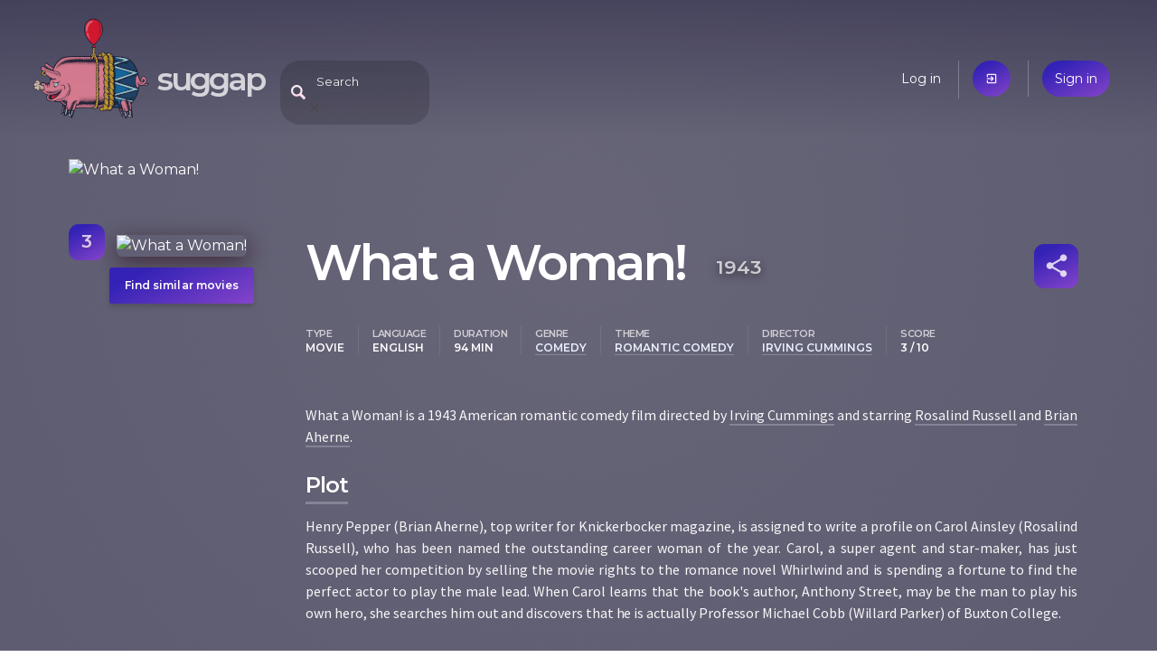

--- FILE ---
content_type: text/html; charset=utf-8
request_url: https://suggap.com/movie/NzA1ODY4ZG/what-a-woman
body_size: 3485
content:
<!DOCTYPE html>
<html lang="en">
  <head>
    
    <meta charset="utf-8">
    <meta name="viewport" content="width=device-width, initial-scale=1">

    <link rel="icon" type="image/png" sizes="16x16 32x32 64x64 128x128" href="/static/assets/piggy.png">

    <link rel="manifest" href="/pwa.json">
    <meta name="theme-color" content="#3a384a"/>

    <meta name="twitter:card" content="summary">
    <meta name="twitter:site" content="@SuggapPiggy">

    <meta property="og:site_name" content="suggap">
    <meta property="fb:page_id" content="105693631088869">
    <meta property="fb:app_id" content="405251123736730">

    <title>What a Woman! (1943) | suggap - movies recommendations system</title>

    <!-- Google Analytics -->
    <script>
      (function(i,s,o,g,r,a,m){i['GoogleAnalyticsObject']=r;i[r]=i[r]||function(){
      (i[r].q=i[r].q||[]).push(arguments)},i[r].l=1*new Date();a=s.createElement(o),
      m=s.getElementsByTagName(o)[0];a.async=1;a.src=g;m.parentNode.insertBefore(a,m)
      })(window,document,'script','https://www.google-analytics.com/analytics.js','ga');

      ga('create', 'UA-144716931-1', 'auto');
      ga('send', 'pageview');
    </script>
    <!-- End Google Analytics -->

    <link rel="stylesheet" href="//fonts.googleapis.com/css?family=Source+Sans+Pro:400,600|Montserrat:200,400,600|Material+Icons&subset=latin-ext,latin&display=swap" />
    <link rel="stylesheet" href="//cdnjs.cloudflare.com/ajax/libs/bulma/0.8.0/css/bulma.min.css" />
	<link rel="stylesheet" href="/static/suggap.dea31501.min.css" />

	<link rel="stylesheet" href="/static/movie.dc10d0ee.min.css" />

    <meta property="og:url" content="https://suggap.com/movie/NzA1ODY4ZG/what-a-woman" />
    <meta property="og:type" content="video.movie" />
    <meta property="og:title" content="What a Woman! (1943) - suggap" />
    <meta property="og:image" content="https://upload.wikimedia.org/wikipedia/en/f/fc/What_a_woman_1943.jpg" />
    <meta property="og:description" content="What a Woman! is a 1943 American romantic comedy film directed by  Irving Cummings and starring Rosalind Russell and Brian Aherne." />
    <meta name="description" content="What a Woman! is a 1943 American romantic comedy film directed by  Irving Cummings and starring Rosalind Russell and Brian Aherne." />

    <link rel="canonical" href="https://suggap.com/movie/NzA1ODY4ZG/what-a-woman" />

    <link rel="alternate" type="text/html" href="https://en.wikipedia.org/wiki/What_a_Woman!" />
    <link rel="alternate" type="application/json" href="https://suggap.com/api/v1/movie/NzA1ODY4ZG" />
  </head>
  <body class="page-movie" data-anon="true">

    <div style="background-image: url('https://upload.wikimedia.org/wikipedia/en/f/fc/What_a_woman_1943.jpg')" class="movie-overlay no-mobile"></div>


  <header class="header columns is-mobile">
    <!-- logo -->
    <div class="column is-one-quarter logo-wrapper">
      <a href="/" data-layout-tracker="header_logo">
        <img src="/static/assets/piggy.png" width="128" height="128" title="Oink, oink..." class="logo" alt="Logo">
      </a>
      <h1 class="title no-mobile">
        <a href="/" data-layout-tracker="header_title" accesskey="h">suggap</a>
      </h1>
    </div>

    <!-- search -->
    <div class="column is-one-half header-middle">
      <div id="expandable-search" class="search-header-suggester tags-suggester expandable-search collapsed">
        <form data-api-url="/api/v1/suggest" action="/movie/search" method="get">
          <input class="input" type="text" name="title"
            placeholder="Search"
            data-placeholder-off="Search" data-placeholder-on="Type a movie title, a keyword, genre, place, ..."
            autocomplete="off"
            accesskey="f">
          <span class="search-blur material-icons only-mobile">close</span>
        </form>
      </div>
    </div>

    <!-- user menu -->
    <div class="column is-half user-menu-wrapper">
        <ul class="user-menu">
            <li class="no-mobile"><a href="/login">Log in</a></li>
            <li class="only-mobile"><a href="/login" class="accent material-icons">exit_to_app</a></li>
            <li><a href="/register" class="accent">Sign in</a></li>
        </ul>
    </div>
  </header>






  <article itemscope itemtype="http://schema.org/Movie" data-movie-id="NzA1ODY4ZG">
    <div class="container">
        <div class="column mobile-poster only-mobile">
            <img src="https://upload.wikimedia.org/wikipedia/en/f/fc/What_a_woman_1943.jpg" alt="What a Woman!" />
        </div>

        <!-- https://schema.org/Movie -->
        <!-- https://search.google.com/structured-data/testing-tool -->
        <div class="columns section">
            <div class="column is-one-quarter poster-column">
                <div class="poster no-mobile">
                    <img src="https://upload.wikimedia.org/wikipedia/en/f/fc/What_a_woman_1943.jpg" itemprop="thumbnailUrl" class="shadow" alt="What a Woman!"/>
                    <div class="score-box accent" itemprop="contentRating" itemscope itemtype="http://schema.org/Rating" title="Score">
                        <span itemprop="ratingValue">3</span>
                        <meta itemprop=”bestRating” content="10">
                    </div>
                </div>
                <a href="/suggest/NzA1ODY4ZG/what-a-woman"
                   class="no-mobile accent find-similar"
                   data-layout-tracker="find_similar_movie"
                   accesskey="s"
                >Find similar movies</a>
            </div>

            <div class="column">
                <div class="level">
                    <h1 class="title level-left">
                        <span itemprop="name">What a Woman!</span>
                        <time itemprop="datePublished" datetime="1943-12-28">1943</time>
                    </h1>

                    <div class="level-right movie-toolbox">
                        <ul id="share-buttons" class="modal share-buttons">
                            <li><a target="_blank" rel="noreferrer"
                                class="social facebook" href="https://www.facebook.com/sharer.php?u=https://suggap.com/movie/NzA1ODY4ZG/what-a-woman"
                                >Facebook</a></li>
                            <li><a target="_blank" rel="noreferrer"
                                class="social twitter" href="https://twitter.com/intent/tweet?text=What a Woman! - https://suggap.com/movie/NzA1ODY4ZG/what-a-woman @SuggapPiggy"
                                >Twitter</a></li>
                            <li><a target="_blank" rel="noreferrer"
                                class="social mail" href="mailto:?subject=suggap: What a Woman!&amp;body=What a Woman! is a 1943 American romantic comedy film directed by  Irving Cummings and starring Rosalind Russell and Brian Aherne.%0D%0A%0D%0ACheck it out: https://suggap.com/movie/NzA1ODY4ZG/what-a-woman"
                                >Email</a></li>
                            <li><a id="share-buttons-copy-link"
                                class="social link"
                                >Copy link</a></li>
                            <li><a id="share-buttons-copy-more"
                                class="social link only-mobile"
                                >More</a></li>
                        </ul>
                        <a href="#share-buttons" id="movie-share" class="icon accent material-icons"
                           title="Share" rel="modal:open">share</a>
                    </div>
                </div>

                <div class="top-metadata items">
                    <dl class="item">
                        <dt>type</dt>
                        <dd data-type="type">Movie</dd>
                    </dl>
                    <dl class="item">
                        <dt>language</dt>
                        <dd data-type="language">English</dd>
                    </dl>
                    <dl class="item">
                        <dt>duration</dt>
                        <dd data-type="duration">94 min</dd>
                    </dl>
                    <dl class="item">
                        <dt>genre</dt>
                        <dd data-type="genre"><a href="/suggest#genre:comedy" class="suggest-link">comedy</a></dd>
                    </dl>
                    <dl class="item">
                        <dt>theme</dt>
                        <dd data-type="theme"><a href="/suggest#theme:romantic-comedy" class="suggest-link">romantic comedy</a></dd>
                    </dl>
                    <dl class="item">
                        <dt>director</dt>
                        <dd data-type="director"><a href="/suggest#director:irving-cummings" class="suggest-link">Irving Cummings</a></dd>
                    </dl>
                    <dl class="item only-mobile">
                        <dt>Score</dt>
                        <dd data-type="score">3 / 10</dd>
                    </dl>
                </div>

                <p itemprop="description">What a Woman! is a 1943 American romantic comedy film directed by  <a href="/suggest#director:irving-cummings" data-type="director" class="suggest-link">Irving Cummings</a> and starring <a href="/suggest#actor:rosalind-russell" data-type="actor" class="suggest-link">Rosalind Russell</a> and <a href="/suggest#actor:brian-aherne" data-type="actor" class="suggest-link">Brian Aherne</a>.</p>

                <h2>Plot</h2>
                <p itemprop="text">Henry Pepper (Brian Aherne), top writer for Knickerbocker magazine, is assigned to write a profile on Carol Ainsley (Rosalind Russell), who has been named the outstanding career woman of the year. Carol, a super agent and star-maker, has just scooped her competition by selling the movie rights to the romance novel Whirlwind and is spending a fortune to find the perfect actor to play the male lead. When Carol learns that the book&#39;s author, Anthony Street, may be the man to play his own hero, she searches him out and discovers that he is actually Professor Michael Cobb (Willard Parker) of Buxton College.</p>
            </div>

        </div>
    </div>

    <div class="similar">
        <div class="container section">
            <ul id="similar-movies" class="similar-movies loading" data-api-url="/api/v1/similar/movie/NzA1ODY4ZG"></ul>
        </div>
    </div>



    <div class="cast">
        <div class="container section">
            <h3>Cast</h3>
            <ul class="cast-list">
                <li>
                    <span class="avatar movie-avatar" style="background-image: url('https://upload.wikimedia.org/wikipedia/commons/thumb/4/41/Ann_Savage_in_Detour.jpg/250px-Ann_Savage_in_Detour.jpg')"></span>
                    <a href="/suggest#actor:ann-savage" itemprop="actor">Ann Savage</a>
                </li>
                <li class="accent">
                    <span class="avatar movie-avatar" style="background-image: url('https://upload.wikimedia.org/wikipedia/commons/thumb/b/bf/Brian_Aherne_by_A._L._Whitey_Schafer.jpg/250px-Brian_Aherne_by_A._L._Whitey_Schafer.jpg')"></span>
                    <a href="/suggest#actor:brian-aherne" itemprop="actor">Brian Aherne</a>
                </li>
                <li>
                    <span class="avatar movie-avatar" style="background-image: url('https://upload.wikimedia.org/wikipedia/commons/thumb/e/e0/Rosalind_Russell_-_1950.jpg/250px-Rosalind_Russell_-_1950.jpg')"></span>
                    <a href="/suggest#actor:rosalind-russell" itemprop="actor">Rosalind Russell</a>
                </li>
                <li class="accent">
                    <span class="avatar movie-avatar" style="background-image: url('https://upload.wikimedia.org/wikipedia/commons/thumb/0/07/Willard_Parker_in_The_Fighting_Guardsman.jpg/250px-Willard_Parker_in_The_Fighting_Guardsman.jpg')"></span>
                    <a href="/suggest#actor:willard-parker" itemprop="actor">Willard Parker</a>
                </li>
            </ul>
            <div class="cast-pager slick-dots"></div>
        </div>
    </div>

    <div class="more-details">
        <div class="container section">
            <h3>More details</h3>

            <table class="details">
                <tr>
                    <th>author</th>
                    <td>
                        <span class="prop"><a href="/suggest#author:therese-lewis" itemprop="author">Therese Lewis</a></span>
                    </td>
                </tr>
                <tr>
                    <th>director</th>
                    <td>
                        <span class="prop"><a href="/suggest#director:irving-cummings" itemprop="director">Irving Cummings</a></span>
                    </td>
                </tr>
                <tr>
                    <th>editor</th>
                    <td>
                        <span class="prop"><a href="/suggest#editor:al-clark" itemprop="editor">Al Clark</a></span>
                    </td>
                </tr>
                <tr>
                    <th>genre</th>
                    <td>
                        <span class="prop"><a href="/suggest#genre:comedy" itemprop="genre">comedy</a></span>
                    </td>
                </tr>
                <tr>
                    <th>keywords</th>
                    <td>
                        <span class="prop"><a href="/suggest#keywords:best-man" itemprop="keywords">best man</a></span>
                        <span class="prop"><a href="/suggest#keywords:career-woman" itemprop="keywords">career woman</a></span>
                        <span class="prop"><a href="/suggest#keywords:horrify" itemprop="keywords">horrify</a></span>
                        <span class="prop"><a href="/suggest#keywords:married" itemprop="keywords">married</a></span>
                        <span class="prop"><a href="/suggest#keywords:screen-test" itemprop="keywords">screen test</a></span>
                        <span class="prop"><a href="/suggest#keywords:speak" itemprop="keywords">speak</a></span>
                        <span class="prop"><a href="/suggest#keywords:trap" itemprop="keywords">trap</a></span>
                        <span class="prop"><a href="/suggest#keywords:wash" itemprop="keywords">wash</a></span>
                        <span class="prop"><a href="/suggest#keywords:wed" itemprop="keywords">wed</a></span>
                    </td>
                </tr>
                <tr>
                    <th>musicBy</th>
                    <td>
                        <span class="prop"><a href="/suggest#musicBy:morris-stoloff" itemprop="musicBy">Morris Stoloff</a></span>
                    </td>
                </tr>
                <tr>
                    <th>productionCompany</th>
                    <td>
                        <span class="prop"><a href="/suggest#productionCompany:columbia-pictures" itemprop="productionCompany">Columbia Pictures</a></span>
                    </td>
                </tr>
                <tr>
                    <th>publisher</th>
                    <td>
                        <span class="prop"><a href="/suggest#publisher:columbia-pictures" itemprop="publisher">Columbia Pictures</a></span>
                    </td>
                </tr>
                <tr>
                    <th>theme</th>
                    <td>
                        <span class="prop"><a href="/suggest#theme:romantic-comedy" itemprop="theme">romantic comedy</a></span>
                    </td>
                </tr>
            </table>
        </div>

    </div>
  </article>

  <footer class="footer columns">
    <div class="column is-one-quarter">
      <h4>Movies &amp; TV series</h4>

      <ul>
        <li><a href="#">Recent premieres</a></li>
        <li><a href="#">Upcoming premieres</a></li>
      </ul>
    </div>
    <div class="column is-one-quarter">
      <h4>You</h4>

      <ul>
        <li><a href="/me">Your dashboard</a></li>
        <li><a href="#">Your friends</a></li>
        <li><a href="#">Recommended for you</a></li>
      </ul>
    </div>
    <div class="column is-one-quarter">
      <h4>Suggap</h4>

      <ul>
        <li><a href="/about">About</a></li>
        <li><a href="/privacy">Privacy</a></li>
      </ul>
    </div>
    <div class="column is-one-quarter pushed-down">
      <h4>Follow us</h4>

      <ul>
        <li>
          <a class="social facebook" href="https://fb.com/suggap">FB</a>
          <a class="social twitter" href="https://twitter.com/SuggapPiggy">@SuggapPiggy</a>
        </li>
      </ul>
    </div>
  </footer>
  <script src="//cdnjs.cloudflare.com/ajax/libs/jquery/3.5.1/jquery.min.js" defer></script>
  <script src="/static/suggap.26e5b865.min.js" defer></script>
  <script src="/static/movie.7174bd26.min.js" defer></script>
</body>
</html>

--- FILE ---
content_type: text/css
request_url: https://suggap.com/static/suggap.dea31501.min.css
body_size: 3953
content:
:root{--dark-color:rgb(38 35 61 / 0.7);--midnight-color:rgb(5 3 40 / 0.7);--midnight-color-solid:rgb(5 3 40 / 1);--header-bg-color:rgb(5 3 40 / 0.3);--logo-from:#3322b5;--logo-to:#d667dd;--footer-color:#131225;--accent-color:#3322b5;--accent-color-two:rgb(214 103 221 / 0.5);--accent-bg-color:#563bee;--active-color:#466127;--active-color-two:#82ae4f;--line-color:rgb(234 242 255 / 0.25);--notify-color:rgb(50 49 81 / 0.95);--notify-error-color:rgb(138 34 34 / 0.95);--font-base:montserrat,arial,sans-serif;--font-description:source sans pro,sans-serif}body{background-image:radial-gradient(circle at 50% 9%,var(--dark-color),var(--midnight-color) 75%);font-family:var(--font-base)}input{font-family:var(--font-base)}.accent{background-color:var(--accent-color);background-image:linear-gradient(153deg,var(--accent-color) 18%,var(--accent-color-two))}.accent-active{background-color:var(--active-color);background-image:linear-gradient(153deg,var(--active-color) 18%,var(--active-color-two))}button.accent{line-height:3em;border-radius:20px;border:none;outline:none;display:inline-block;padding:0 2em;color:#fff;font-size:16px;cursor:pointer}.shadow{box-shadow:0 6px 23px 0 rgb(42 12 26 / 0.65)}.loading{background:transparent url("/static/assets/loading.png") no-repeat 50% 50%}textarea:focus,input:focus{outline:none}.avatar{vertical-align:middle;border-radius:6px;margin:0 10px}#flying-notifications{position:fixed;z-index:200;bottom:20px;left:20px}.flying-notification{position:relative;padding:1em 2em;color:#fff;background-color:var(--notify-color);font-family:var(--font-description);margin:10px 0;opacity:0.9;clear:both;float:left}.flying-notification-error{background-color:var(--notify-error-color)}.flying-notification strong{color:#fff}.material-icons{font-size:inherit}@media screen and (width <=768px){.no-mobile{display:none!important}}@media screen and (width>=769px){.only-mobile{display:none!important}}.social{position:relative}.social::before{content:' ';background-repeat:no-repeat;background-position:left center;height:100%;width:100%;position:absolute;left:0;top:0;filter:invert(1) opacity(0.75)}.social.facebook{color:#fff;background-color:#1877f2}.social.facebook::before{background-image:url('/static/assets/social/facebook.svg')}.social.twitter{color:#fff;background-color:#1da1f2}.social.twitter::before{background-image:url('/static/assets/social/twitter.svg')}.social.mail{color:#fff;background-color:#168de2}.social.mail::before{background-image:url('/static/assets/social/mail.svg')}.google.google{color:#fff;background-color:#4285f4}.google.google::before{background-image:url('/static/assets/social/google.svg')}.twitter-typeahead .tt-hint{left:45px!important;opacity:0.75!important}.twitter-typeahead .tt-menu{width:100%;margin-top:10px;border-radius:10px;background-color:rgb(0 0 0 / 0.57);color:#fff;font-family:var(--font-description);text-align:left;overflow:hidden}.twitter-typeahead .tt-suggestion{padding:10px 16px}.twitter-typeahead .tt-suggestion + .tt-suggestion{border-top:solid 1px rgb(151 151 151 / 0.17)}.twitter-typeahead .tt-entry-title{font-family:var(--font-base);font-size:18px;font-weight:600;letter-spacing:-1px}.twitter-typeahead .tt-entry-desc{color:#ddd;font-size:14px;opacity:0.63;line-height:24px;white-space:nowrap;display:block;overflow:hidden;text-overflow:ellipsis}.twitter-typeahead .tt-highlight{color:var(--logo-to);opacity:0.7}.tt-suggestion .poster{display:inline-block;height:50px;width:33px;float:left;margin-right:15px;border-radius:3px}.tt-suggestion .poster-missing{height:33px;margin-top:8px;filter:grayscale(100%)}.twitter-typeahead .tt-cursor,.twitter-typeahead .tt-suggestion:hover{background-color:rgb(255 255 255 / 0.1);cursor:pointer}.twitter-typeahead em{color:#fff;opacity:0.5;font-style:normal;margin-left:0.5em;font-size:0.75em;position:relative;top:-5px}.header{padding:0 25px 75px;background-image:linear-gradient(180deg,var(--header-bg-color),rgb(0 0 0 / 0) 100%);margin:0;padding-top:55px}.header.columns{padding-top:0;padding-bottom:0}.header .logo-wrapper{width:auto!important;opacity:0.75;transition:opacity 1s}.header .logo-wrapper:hover{opacity:1}.logo-wrapper img{vertical-align:middle}.logo-wrapper .title{display:inline-block;color:#fff;letter-spacing:-3px;position:relative;top:20px}.logo-wrapper .title a{color:inherit;text-decoration:none;font-size:1.1em;margin:0 0.15em}.header-middle{margin-top:55px;padding-left:0;padding-right:0}.column.user-menu-wrapper{width:auto!important}.user-menu{text-align:right;font-size:14px;line-height:40px;margin-top:55px}.user-menu li{display:inline-block;padding:0 15px;vertical-align:top}.user-menu li a{color:#fff;line-height:inherit}.user-menu li .accent{display:inline-block;padding:0 1em;line-height:inherit;border-radius:20px}.user-menu li + li{border-left:solid 1px rgb(255 255 255 / 0.25)}.user-menu .avatar{vertical-align:top}.user-menu .user-name{color:rgb(255 255 255 / 0.75)}@media screen and (width <=768px){.logo{width:64px}.header.columns{padding:0;margin:0;position:sticky;background:var(--midnight-color);border-bottom:solid 2px var(--dark-color);z-index:6;top:0}.header-middle,.user-menu{margin-top:10px}.user-menu li,.user-menu li.only-mobile{padding:0}.user-menu li + li{padding-left:12px;border:none}.user-menu li a[href="/login"]{font-size:20px;padding:0 0.5em}.user-menu .avatar{margin:0 15px}}body.page-index{height:calc(100vh);background:var(--dark-color);background-image:none}.page-index .poster-overlay{position:absolute;width:100%;height:100%;z-index:-1;overflow:hidden;filter:blur(10px) grayscale(0.5)}.page-index .poster-overlay .poster{position:relative;width:120%;height:calc(100vh);background-size:cover;background-position:50% 10%;top:0;left:-10%;transform:scale(1.05);transition:transform 30s ease-in-out}.page-index .poster-overlay .poster.bigger{transform:scale(1.5)}.page-index .overlay-link{position:absolute;right:25px;bottom:25px;color:#fff;font-weight:600;font-size:12px;opacity:0.5}.page-index .overlay-link a{color:#fff;border-bottom:solid 1px #fff}.page-index .overlay-tags{position:absolute;left:25px;bottom:25px;color:#fff;font-weight:600;font-size:12px;opacity:0.5;width:25%;line-height:2em}.page-index .overlay-tags a{white-space:pre;margin-right:10px;color:#fff}.page-index .overlay-tags strong{opacity:0.5}.page-index .section{padding:15px 0}.page-index .logo-wrapper{text-align:center;opacity:0.75;transition:opacity 1s}.page-index .logo-wrapper:hover{opacity:1}.page-index .logo-wrapper .title{width:600px;margin:0 auto;font-size:3em}.page-index .logo-wrapper .title_link{position:relative;top:15px}.page-index .logo-wrapper .subtitle{font-size:33px;font-weight:200;letter-spacing:-0.5px;color:#fff;margin:10px 0}.page-index .search{text-align:center}.page-index .search form{border-radius:22.5px;padding:0 0 0 45px;border:none;background:rgb(255 255 255 / 0.75) url('/static/assets/ico-search-main-page.svg') no-repeat;background-position:16px 50%;margin:0 auto;display:flex;width:570px;height:45px;position:relative}.page-index .search input[type="text"]{border:none;background:transparent;color:#333;padding:0 11px;margin:6px 0;height:33px;border-left:solid 1px var(--midnight-color);flex-grow:3;font-size:16px;font-family:var(--font-description)}.page-index .search input[type="submit"]{background-color:var(--accent-color);border-radius:0 22.5px 22.5px 0;color:#fff;font-weight:bold;flex-grow:1;border:none;cursor:pointer;font-size:14px;font-family:var(--font-description);position:relative;left:5px}.page-index .twitter-typeahead{display:contents!important}.page-index .new-on{margin:auto;text-align:center}.page-index .new-on a{background-color:#000;background-position:0 50%;font-size:12px;font-weight:bold;letter-spacing:0.05px;color:#fff;display:inline-block;margin:12px 6px;border-radius:3px;box-shadow:0 4px 5px 0 rgb(0 0 0 / 0.15);line-height:25px;text-align:left;background-size:contain;background-repeat:no-repeat;border:solid 5px #000;padding:0 15px 0 40px;opacity:0.75}@media screen and (width <=768px){.page-index .logo{width:inherit}.page-index .logo-wrapper{padding:0;margin-top:-35px;position:relative}.page-index .logo-wrapper .title a{margin:0}.page-index .header.columns{background:none;border:none;left:0}.page-index .logo-wrapper .title{width:auto}.page-index .logo-wrapper .subtitle{font-size:20px}.page-index .search form{width:90%}.twitter-typeahead .tt-menu{background:rgb(0 0 0 / 0.9)}.page-index .overlay-tags{width:auto;bottom:75px}.page-index .overlay-link{left:25px;right:auto;width:calc(100% - 50px)}.page-index .new-on a{display:block;margin:12px 70px}}.page-privacy .container .title{font-size:55px;color:#fff}.page-privacy h3{color:rgb(255 255 255 / 0.75);letter-spacing:-0.25px;font-size:16px}.page-privacy p{opacity:0.7;font-family:var(--font-description);font-size:14px;letter-spacing:-0.15px;text-align:justify;color:#fff}:root{--search-results-background:#383749;--header-background:#615f73;--poster-width:152px;--poster-height:225px;--poster-width-ex:calc(var(--poster-width) - 30px * -1);--poster-height-ex:calc(var(--poster-height) - 30px * -1)}body.page-search{background:var(--search-results-background)}.search-header-wrapper{position:sticky;top:0;z-index:20}.page-search header{margin-bottom:0!important;padding-bottom:16px;background:var(--header-background)}.tags-suggester{border-radius:22px;box-shadow:0 1px 0 0 rgb(255 255 255 / 0.09);background-color:#0b071f;padding:5px;padding-left:30px;font-family:var(--font-description);border:solid 1px #000;border-bottom-color:rgb(255 255 255 / 0.3);border-right-color:rgb(255 255 255 / 0.3);height:50px}.tags-suggester .tags-list,.tags-suggester .controls{display:inline;vertical-align:top}.tags-suggester .input{color:#fff;border:none;background:transparent;font-size:13px;margin:5px;padding:4px 5px;height:auto;width:300px}.tags-suggester .input::placeholder{color:#eee}.tags-suggester .tag{border:solid 1px rgb(255 255 255 / 0.16);border-radius:2px;background:transparent;color:#fff;margin:5px;padding:3px 5px;font-size:13px;height:auto;position:relative}.tags-suggester .tag b{color:rgb(255 255 255 / 0.26);position:absolute;top:-10px;left:3px;background:#0b071f;font-size:8px;text-transform:uppercase;font-weight:600;letter-spacing:-0.25px}.tags-suggester .tag .delete{opacity:0.5}.search-header-suggester{background:#0b071f url("/static/assets/ico-search.png") 12px 50% no-repeat;height:auto}.tags-suggester .twitter-typeahead .tt-menu{background-color:#0b071f;margin-top:0;border-radius:0}.search-filters{background-color:rgb(50 49 81 / 0.9);margin:0!important;font-family:var(--font-description);color:#fff;font-size:14px;box-shadow:0 7px 14px 0 rgb(0 0 0 / 0.57)}.search-filters.level{padding-left:275px}.search-filters .level-item{border-right:solid 1px rgb(255 255 255 / 0.1);width:175px;height:72px;padding:16px;display:block;margin:0!important}.search-filters .level-item:first-child{border-left:solid 1px rgb(255 255 255 / 0.1)}.search-filters .level-item:hover{background-color:rgb(24 24 44 / 0.5)}.search-filters h5{opacity:0.67;font-size:10px;font-weight:900;letter-spacing:0.04px;text-transform:uppercase}.search-filters p{margin:6px 0;display:block}.search-filters .filter-range p{max-width:100%}.search-filters .filter-range input{vertical-align:middle;width:100px}.search-filters .filter-range .value{float:right;font-weight:bold}.search-filters .filter-range .value.changing{opacity:0.5}.range-slider__range{appearance:none;width:calc(100% - (73px));border-radius:3px;box-shadow:0 1px 0 0 rgb(255 255 255 / 0.09);background-color:#0b071f;height:6px;outline:none;padding:0;margin:0}.range-slider__range::-webkit-slider-thumb{appearance:none;width:10px;height:10px;border-radius:50%;background:#fff;cursor:pointer}.range-slider__range::-moz-range-thumb{appearance:none;width:10px;height:10px;border-radius:50%;background:#fff;cursor:pointer}.search-filters .dropdown{cursor:pointer;background:transparent url('/static/assets/ico-arrow-small.svg') no-repeat;background-position:95% 45px}.search-filters .dropdown p{max-width:125px;overflow:hidden;white-space:nowrap;text-overflow:ellipsis}.search-filters .level-item ul{display:none}.search-filters .level-item:hover ul{display:block;margin:0 -16px;background-color:#282840;padding:0 16px;z-index:5;position:relative;cursor:auto}.search-filters .level-item:hover ul li{border-top:solid 1px rgb(255 255 255 / 0.1);padding:8px 0}.search-filters .level-item:hover ul li:first-child{border-top:none}.search-filters .level-item:hover ul li span{font-size:14px;font-weight:600}.search-filters .level-item:hover ul li small{font-size:11px;opacity:0.5;margin:0 8px}.search-filters .level-item:hover ul li input{margin:4px 0;float:right;cursor:pointer}.results-wrapper{background-color:var(--search-results-background);padding:10px 50px;min-height:500px;display:flex}.results-wrapper .search-result{position:relative}.results-wrapper .score-box{width:27px;height:27px;border-radius:5px;position:absolute;top:10px;right:10px;justify-content:center;display:flex;color:#fff;z-index:1;opacity:0.9}.results-wrapper .score-box span{text-shadow:0 1px 3px rgb(127 31 31 / 0.5);font-size:11px;font-weight:bold;letter-spacing:-0.1px;line-height:27px;opacity:0.75}.search-result{float:left;width:var(--poster-width);height:var(--poster-height-ex);margin:35px}.search-result .poster{position:relative}.search-result .image{height:var(--poster-height);width:var(--poster-width);border-radius:6px;box-shadow:0 7px 14px 0 rgb(0 0 0 / 0.57);border:solid 3px rgb(50 49 81 / 0.6);overflow:hidden}.search-result .image a{height:var(--poster-height);width:var(--poster-width);display:block;background:var(--header-background)}.search-result .image img{height:var(--poster-height);width:var(--poster-width);margin:0;border-radius:6px}.search-result .image-missing{background:var(--search-results-background)}.search-result .image-missing a{background:transparent no-repeat url("/static/assets/piggy.png") 50% 50%;filter:grayscale(100%);opacity:0.5}.search-result .image-missing img{display:none}.search-result .poster .movie-title{font-size:13px;font-weight:bold;letter-spacing:0.05px;text-align:center;margin-top:15px}.search-result .poster .movie-title a{color:#fff}.search-result .providers{display:none;position:absolute;top:-20px;left:175px}.search-result .content{display:none;opacity:0;transition:background 2s,opacity 2s;background:transparent;width:375px;padding:20px 25px;padding-left:var(--poster-width-ex);border-radius:6px;box-shadow:0 7px 14px 0 rgb(0 0 0 / 0.57);position:absolute;left:-10px;top:25px;z-index:2;min-height:250px}.search-result[data-hover-on="left"] .content{position:absolute;left:auto;right:-10px;padding-left:25px;padding-right:var(--poster-width-ex)}.search-result .content .movie-title a{font-size:17px;font-weight:600;letter-spacing:0.07px;color:#fff}.search-result .content .movie-title time{opacity:0.44;color:#fff;font-size:0.75em;padding:0 10px}.search-result .content p{opacity:0.73;font-family:var(--font-description);font-size:14px;letter-spacing:-0.24px;text-align:justify;color:#cfe4fb;max-height:6em;overflow:hidden}.no-results{width:100%;color:#fff;opacity:0.7;margin:30% 100px;font-family:var(--font-description);font-size:18px}.search-result .content nav{margin:5px 0}.search-result .tags .tag{color:#fff;opacity:0.5;font-family:var(--font-description);font-size:11px;margin:2px;background-color:rgb(0 0 0 / 0.25)}.search-result .providers .tag{overflow:hidden;background-size:cover;background-color:transparent;width:27px;height:27px;border-radius:5px;text-indent:375px;margin:0 5px}.search-result:hover .poster{z-index:3}.search-result:hover .score-box{z-index:4}.search-result:hover .content{display:block;background:rgb(50 49 81 / 1);opacity:1}.search-result:hover .providers{display:block}.search-result:hover h2.movie-title{display:none}@media screen and (width <=768px){.no-results{margin:calc(50%) 30px 0;width:auto;text-align:center;font-weight:bold}.search-filters.level{padding-left:0}.search-filters .level-item,.search-filters .level-item ul{width:125px}.search-filters .filter-range input{width:75%}.results-wrapper{padding:5px}.search-result{margin:20px 10px}.page-search .header.columns{flex-wrap:wrap}.page-search .header-middle{order:3;flex-basis:100%;margin-top:-10px;padding:0.25rem}.page-search .column.user-menu-wrapper{flex-grow:1!important}.page-search .search-result{float:none;height:230px}.page-search .search-result .poster .movie-title{display:none}.page-search .search-result .poster{z-index:3}.page-search .search-result .score-box{z-index:4}.page-search .search-result .content{display:block;opacity:1;box-shadow:none;min-height:auto;border-radius:0;position:absolute;top:0;padding-top:0}.page-search .search-result:hover .content{background:transparent}.page-search .search-result .providers{display:block;position:static;margin:15px -5px}}.expandable-search{border:none;box-shadow:none;background-color:rgb(0 0 0 / 0.15);width:calc(25%);min-width:150px;transition-property:background-color,width;transition-duration:0.5s,0.5s;padding-right:20px}.expandable-search.expanded{width:calc(100%);background-color:rgb(0 0 0 / 0.75)}.expandable-search .twitter-typeahead{width:100%}.expandable-search .twitter-typeahead .tt-hint{left:0!important}.expandable-search .twitter-typeahead .tt-menu{background-color:rgb(0 0 0 / 0.9);margin-top:5px}.expandable-search .input:focus{box-shadow:none}@media screen and (width <=768px){.expandable-search{transition:background-color 0.75s;width:120px;min-width:120px}.expandable-search.collapsed{height:42px;border:solid 1px rgb(255 255 255 / 0.15)}.expandable-search.expanded{position:absolute;left:0;top:0;background:var(--midnight-color-solid);border-radius:0;padding:23px 0}.expandable-search .input{margin-top:2px;letter-spacing:-0.5px}.expandable-search.expanded .input{padding-left:20px;margin:0;font-size:16px;line-height:35px}.expandable-search.collapsed .input{line-height:18px;font-size:15px}.expandable-search.collapsed .search-blur{display:none}.expandable-search.expanded .search-blur{display:block;position:absolute;top:30px;right:15px;width:32px;border-radius:17px;line-height:32px;text-align:center;font-weight:bold;font-size:24px;color:#000;background:rgb(255 255 255 / 0.5)}}.footer{background-color:var(--footer-color);color:#fff;padding:72px 144px 96px;margin:0!important;position:relative;overflow:hidden}.footer::before{content:' ';background:url("/static/assets/piggy_background.png");background-size:cover;height:350px;width:400px;display:block;position:absolute;right:-170px;bottom:-38px;filter:opacity(0.1);transform:rotate(25deg)}.footer h4{font-size:20px;font-weight:500;letter-spacing:0.08px;margin-bottom:30px}.footer .column li{opacity:0.9;font-size:14px;font-weight:500;font-stretch:normal;font-style:normal;line-height:2.23;letter-spacing:0.05px}.footer .column li a{color:#fff}.footer .pushed-down{}.footer .social{display:inline-block;height:36px;width:36px;background-color:transparent!important;text-indent:-2000px}.footer .social + .social{margin-left:18px}@media screen and (width <=768px){.footer{padding:30px}.footer .pushed-down{margin-top:0}.footer .column li a{display:block;line-height:3em}.footer .column li + li a{border-top:solid 1px rgb(255 255 255 / 0.1)}.footer li a.social{display:inline-block}}.provider_amazon{background-image:url("/static/providers/amazon.png")}.provider_archive{background-image:url("/static/providers/archive.png")}.provider_flixnet{background-image:url("/static/providers/flixnet.png")}.provider_hulu{background-image:url("/static/providers/hulu.png")}.provider_movies2watch{background-image:url("/static/providers/movies2watch.png")}.provider_netflix{background-image:url("/static/providers/netflix.png")}.provider_starz{background-image:url("/static/providers/starz.png")}

--- FILE ---
content_type: text/css
request_url: https://suggap.com/static/movie.dc10d0ee.min.css
body_size: 4236
content:
.blocker{position:fixed;top:0;right:0;bottom:0;left:0;width:100%;height:100%;overflow:auto;z-index:1;padding:20px;box-sizing:border-box;background-color:rgb(0,0,0);background-color:rgba(0,0,0,0.75);text-align:center}.blocker:before{content:"";display:inline-block;height:100%;vertical-align:middle;margin-right:-0.05em}.blocker.behind{background-color:transparent}.modal{display:none;vertical-align:middle;position:relative;z-index:2;max-width:500px;box-sizing:border-box;width:90%;background:#fff;padding:15px 30px;-webkit-border-radius:8px;-moz-border-radius:8px;-o-border-radius:8px;-ms-border-radius:8px;border-radius:8px;-webkit-box-shadow:0 0 10px #000;-moz-box-shadow:0 0 10px #000;-o-box-shadow:0 0 10px #000;-ms-box-shadow:0 0 10px #000;box-shadow:0 0 10px #000;text-align:left}.modal a.close-modal{position:absolute;top:-12.5px;right:-12.5px;display:block;width:30px;height:30px;text-indent:-9999px;background-size:contain;background-repeat:no-repeat;background-position:center center;background-image:url('[data-uri]')}.modal-spinner{display:none;position:fixed;top:50%;left:50%;transform:translateY(-50%) translateX(-50%);padding:12px 16px;border-radius:5px;background-color:#111;height:20px}.modal-spinner>div{border-radius:100px;background-color:#fff;height:20px;width:2px;margin:0 1px;display:inline-block;-webkit-animation:sk-stretchdelay 1.2s infinite ease-in-out;animation:sk-stretchdelay 1.2s infinite ease-in-out}.modal-spinner .rect2{-webkit-animation-delay:-1.1s;animation-delay:-1.1s}.modal-spinner .rect3{-webkit-animation-delay:-1.0s;animation-delay:-1.0s}.modal-spinner .rect4{-webkit-animation-delay:-0.9s;animation-delay:-0.9s}@-webkit-keyframes sk-stretchdelay{0%,40%,100%{-webkit-transform:scaleY(0.5)}20%{-webkit-transform:scaleY(1.0)}}@keyframes sk-stretchdelay{0%,40%,100%{transform:scaleY(0.5);-webkit-transform:scaleY(0.5)}20%{transform:scaleY(1.0);-webkit-transform:scaleY(1.0)}}.blocker{z-index:100;background:var(--header-bg-color)}.modal{overflow:visible;background:var(--midnight-color-solid);color:#fff}.slick-slider{position:relative;display:block;box-sizing:border-box;-webkit-user-select:none;-moz-user-select:none;-ms-user-select:none;user-select:none;-webkit-touch-callout:none;-khtml-user-select:none;-ms-touch-action:pan-y;touch-action:pan-y;-webkit-tap-highlight-color:transparent}.slick-list{position:relative;display:block;overflow:hidden;margin:0;padding:0}.slick-list:focus{outline:none}.slick-list.dragging{cursor:pointer;cursor:hand}.slick-slider .slick-track,.slick-slider .slick-list{-webkit-transform:translate3d(0,0,0);-moz-transform:translate3d(0,0,0);-ms-transform:translate3d(0,0,0);-o-transform:translate3d(0,0,0);transform:translate3d(0,0,0)}.slick-track{position:relative;top:0;left:0;display:block;margin-left:auto;margin-right:auto}.slick-track:before,.slick-track:after{display:table;content:''}.slick-track:after{clear:both}.slick-loading .slick-track{visibility:hidden}.slick-slide{display:none;float:left;height:100%;min-height:1px}[dir='rtl'] .slick-slide{float:right}.slick-slide img{display:block}.slick-slide.slick-loading img{display:none}.slick-slide.dragging img{pointer-events:none}.slick-initialized .slick-slide{display:block}.slick-loading .slick-slide{visibility:hidden}.slick-vertical .slick-slide{display:block;height:auto;border:1px solid transparent}.slick-arrow.slick-hidden{display:none}@charset 'UTF-8';.slick-prev,.slick-next{font-size:0;line-height:0;position:absolute;top:50%;display:block;width:20px;height:20px;padding:0;-webkit-transform:translate(0,-50%);-ms-transform:translate(0,-50%);transform:translate(0,-50%);cursor:pointer;color:transparent;border:none;outline:none;background:transparent}.slick-prev:hover,.slick-prev:focus,.slick-next:hover,.slick-next:focus{color:transparent;outline:none;background:transparent}.slick-prev:hover:before,.slick-prev:focus:before,.slick-next:hover:before,.slick-next:focus:before{opacity:1}.slick-prev.slick-disabled:before,.slick-next.slick-disabled:before{opacity:.25}.slick-prev:before,.slick-next:before{font-family:'slick';font-size:20px;line-height:1;opacity:.75;color:white;-webkit-font-smoothing:antialiased;-moz-osx-font-smoothing:grayscale}.slick-prev{left:-25px}[dir='rtl'] .slick-prev{right:-25px;left:auto}.slick-prev:before{content:'←'}[dir='rtl'] .slick-prev:before{content:'→'}.slick-next{right:-25px}[dir='rtl'] .slick-next{right:auto;left:-25px}.slick-next:before{content:'→'}[dir='rtl'] .slick-next:before{content:'←'}.slick-dotted.slick-slider{margin-bottom:30px}.slick-dots{position:absolute;bottom:-25px;display:block;width:100%;padding:0;margin:0;list-style:none;text-align:center}.slick-dots li{position:relative;display:inline-block;width:20px;height:20px;margin:0 5px;padding:0;cursor:pointer}.slick-dots li button{font-size:0;line-height:0;display:block;width:20px;height:20px;padding:5px;cursor:pointer;color:transparent;border:0;outline:none;background:transparent}.slick-dots li button:hover,.slick-dots li button:focus{outline:none}.slick-dots li button:hover:before,.slick-dots li button:focus:before{opacity:1}.slick-dots li button:before{font-family:'slick';font-size:6px;line-height:20px;position:absolute;top:0;left:0;width:20px;height:20px;content:'•';text-align:center;opacity:.25;color:black;-webkit-font-smoothing:antialiased;-moz-osx-font-smoothing:grayscale}.slick-dots li.slick-active button:before{opacity:.75;color:black}.movie-overlay{position:absolute;width:100%;height:1750px;z-index:-1;background-size:cover;background-position:50% 50%;filter:blur(15px) grayscale(0.2);opacity:0.75;top:0;left:0}.page-movie .container{color:#fff}.page-movie .poster-column{text-align:center;position:relative;width:250px}.page-movie .poster-column .poster img{border-radius:6px}.page-movie .poster-column .poster-missing{width:100%;height:300px;background:var(--search-results-background) no-repeat url("/static/assets/piggy.png") 50% 50%;filter:grayscale(100%);opacity:0.5;border-radius:6px}.page-movie .providers{margin:10px}.page-movie .providers span{background-color:#000;background-position:0 50%;margin:12px auto;width:160px;border-radius:3px;box-shadow:0 4px 5px 0 rgb(0 0 0 / 0.15);line-height:25px;display:block;text-align:left;padding-left:40px;background-size:contain;background-repeat:no-repeat;border:solid 5px #000}.page-movie .providers a{font-size:12px;font-weight:bold;letter-spacing:0.05px;color:#fff;text-transform:capitalize;background:transparent url("/static/assets/ico-play.svg") no-repeat right;padding:0 15px 0 10px;border-left:solid 1px rgb(151 151 151 / 0.29);display:inline-block}.page-movie .container .title{font-size:55px;font-weight:600;letter-spacing:-3px;margin:0;color:#fff;max-width:85%;flex-shrink:1;display:block}.page-movie .container .title span{margin-right:22px}.page-movie .container .title time{color:rgb(255 255 255 / 0.7);text-shadow:0 3px 10px rgb(0 0 0 / 0.5);font-size:21px;letter-spacing:0;vertical-align:middle;white-space:nowrap}.page-movie .container p{opacity:0.95;font-family:var(--font-description);font-size:16px;letter-spacing:-0.05px;text-align:justify;color:#fff}.page-movie .score-box{width:40px;height:40px;border-radius:11px;position:absolute;top:0;left:0}.page-movie .score-box span{text-shadow:0 1px 3px rgb(127 31 31 / 0.5);font-size:20px;font-weight:bold;letter-spacing:-0.1px;line-height:39px;opacity:0.75}.page-movie .movie-toolbox{margin-left:22px;margin-top:10px;align-self:flex-start;display:flex}.page-movie .movie-toolbox .icon{width:49px;height:49px;border-radius:11px;display:inline-block;vertical-align:middle;z-index:2;position:relative;right:-1px;font-size:30px;color:rgb(255 255 255 / 0.8);text-align:center;line-height:49px;overflow:hidden}.page-movie .movie-toolbox .my-movies{margin-left:10px}.page-movie .movie-toolbox .icon + .icon{margin-left:10px}.page-movie .movie-toolbox .icon[data-on-the-list="true"]{background-image:linear-gradient(153deg,#466127 18%,#82ae4f)}.page-movie .movie-toolbox.loading{opacity:0.5;cursor:wait;background:none}.page-movie .movie-toolbox.loading .icon{cursor:wait}.page-movie .items{display:flex;margin:30px 0 45px -15px;color:#fff;flex-wrap:wrap}.page-movie .items .item{padding:0 15px;margin:10px 0}.page-movie .items .item + .item{border-left:solid 1px rgb(255 255 255 / 0.09)}.page-movie .top-metadata dl{text-transform:uppercase}.page-movie .top-metadata dt{opacity:0.7;font-size:11px;font-weight:bold;letter-spacing:-0.5px}.page-movie .top-metadata dd{font-size:12px;font-weight:bold;font-stretch:normal;font-style:normal;line-height:normal}.page-movie .suggest-link{color:#eaf2ff;border-bottom:solid 1px rgb(234 242 255 / 0.25);transition:border-bottom-color 0.5s}.page-movie .suggest-link:hover{border-bottom-color:rgb(234 242 255 / 1)}p[itemprop="description"] .suggest-link{border-bottom-width:2px;color:inherit}.page-movie .container h2{font-weight:bold;font-size:1.5em;letter-spacing:-1px;border-bottom:solid 3px var(--line-color);display:inline-block;margin:1em 0 0.5em}a.find-similar{color:#fff;display:inline-block;padding:0 1em;line-height:40px;font-size:12px;font-weight:bold;letter-spacing:0.05px;margin:12px auto;width:160px;border-radius:3px;box-shadow:0 4px 5px 0 rgb(0 0 0 / 0.15)}.page-movie .top-awards{margin:0}.page-movie .top-awards li{float:left;opacity:0.82;font-size:14px;letter-spacing:0.05px;width:270px;background:transparent url("/static/assets/ico-award.svg") no-repeat 5px 50%;padding-left:75px!important;margin:15px 0;min-height:50px}.similar .section{padding-top:0}.similar-movies{height:110px}.similar-movies.loading{background-color:rgb(0 0 0 / 0.1)}.similar-movies li{width:300px;height:108px;background-image:linear-gradient(to bottom,rgb(0 0 0 / 0.1),rgb(0 0 0 / 0.3));margin:2px;overflow:hidden;padding:16px}.similar-movies li .movie_poster{width:48px;height:72px;margin-right:16px;float:left}.similar-movies li .movie_poster.poster-missing{height:48px;margin-top:13px}.similar-movies li .movie_title{font-size:16px;font-weight:600;letter-spacing:0.06px;color:#fff}.similar-movies li .movie_year{opacity:0.58;font-size:13px;font-weight:bold;letter-spacing:0.05px;color:#fff;margin-left:1em}.similar-movies li .movie_desc{opacity:0.7;font-family:var(--font-description);font-size:14px;letter-spacing:-0.05px;color:#fff;display:block;max-height:1.5em;max-width:100%;text-overflow:ellipsis;white-space:nowrap;overflow:hidden}.similar-movies .slick-arrow{width:43px;height:100%;box-shadow:5px 0 7px 0 rgb(0 0 0 / 0.5);background-image:linear-gradient(to bottom,#211e3d 1%,#1b1737)!important}.similar-movies .slick-prev{left:-50px}.similar-movies .slick-next{right:-40px}.similar .more{color:#fff;font-weight:600;line-height:2em;display:inline-block}.page-movie .section h3{font-size:40px;margin:40px 0}.page-movie .cast{box-shadow:0 12px 34px 20px rgb(0 0 0 / 0.44);background-color:rgb(25 23 48 / 0.6);margin-top:0;overflow:hidden}.page-movie .cast .container{padding-top:0}.page-movie .cast-list li{display:inline-block;padding:20px 25px;line-height:48px;border-top:solid 1px rgb(255 255 255 / 0.03);border-bottom:solid 1px rgb(255 255 255 / 0.03);float:none}.page-movie .cast-list li .actor{vertical-align:middle;border-radius:20px;margin-right:17px;display:none}.page-movie .cast-list li.accent{background:rgb(37 35 59 / 0.75)}.page-movie .cast-list li a{opacity:0.78;font-family:var(--font-base);font-size:13px;font-weight:bold;letter-spacing:0.05px;color:#fff}.cast .avatar{background-color:rgb(255 255 255 / 0.25);color:rgb(255 255 255 / 0.75);height:48px;width:48px;display:inline-block;background-size:cover;background-position:center top;line-height:48px;font-size:36px;text-align:center}.cast .cast-pager{bottom:0;position:relative}.cast ul.slick-dots li button::before{color:rgb(255 255 255 / 0.7)}ul.slick-dots li.slick-active button::before{color:#fff;opacity:1}ul.slick-dots li button::before{font-size:40px;font-family:inherit;color:#000;opacity:0.2}.cast .slick-arrow::before{font-family:inherit;color:#000;font-size:30px;display:none}.cast .slick-arrow,.cast .slick-arrow:focus,.cast .slick-arrow:hover{background:#ffe9bd url('/static/assets/ico-arrow.svg') no-repeat;width:36px;height:36px;border-radius:18px}.cast .slick-arrow:hover{opacity:0.75}.cast .slick-next{right:-60px;transform:rotate(0deg)}.cast .slick-prev{left:-60px;transform:rotate(180deg)}.page-movie .more-details{background:#16152a}.page-movie .more-details h3{margin-top:0}.page-movie .details tr:first-child{border-top:solid 1px rgb(255 255 255 / 0.06)}.page-movie .details tr{border-bottom:solid 1px rgb(255 255 255 / 0.06)}.page-movie .details th{font-size:12px;font-weight:bold;text-align:right;color:#fff;padding-right:34px;vertical-align:middle;text-transform:uppercase}.page-movie .details td{padding:20px 0}.page-movie .details .prop a{border-radius:12px;border:solid 1px rgb(255 255 255 / 0.22);font-family:var(--font-description);font-size:13px;font-weight:bold;padding:5px 10px;margin:10px 7px;display:inline-block;color:#fff}.page-movie .details .prop a::before{content:'#';margin-left:-5px;margin-right:5px;opacity:0.3}.page-movie .details .prop a:hover{background-color:var(--accent-bg-color);border-color:#563bee}@media screen and (width <=768px){:root{--movie-background:rgb(79 78 104 / 1);--movie-background-from-gradient:rgb(79 78 104 / 0)}body{background:var(--movie-background)}.page-movie article{overflow:hidden}.movie-overlay{background:none!important}.page-movie .poster-column{position:absolute;left:0;top:0;z-index:3;padding:0;width:100%}.page-movie .providers{margin:10px;position:relative;padding:12px;text-align:left}.page-movie .providers span{padding-left:0;width:41px;line-height:40px;overflow:hidden;display:inline-block;margin:0 4px;background-size:cover;border:none;background-color:transparent;box-shadow:none;border-radius:10px}.page-movie .providers span + span{margin-left:12px}.page-movie .providers a{text-indent:-1200px;background:none}.mobile-poster{height:400px;position:relative;z-index:1;overflow:hidden;padding:0;margin-bottom:-100px;background:rgb(255 255 255 / 0.2)}.mobile-poster::after{content:' ';position:absolute;bottom:0;left:0;width:100%;height:150px;background-image:linear-gradient(to bottom,var(--movie-background-from-gradient),var(--movie-background))}.mobile-poster img{width:100%}.mobile-poster .poster-missing{width:100%;height:400px;background:transparent repeat url("/static/assets/piggy.png");filter:grayscale(1)}.page-movie .container .title{font-size:38px;max-width:100%;z-index:2;position:relative;letter-spacing:-1px}.page-movie .movie-toolbox{margin:1em 0;justify-content:left}.page-movie .movie-toolbox .icon{width:40px;height:40px;font-size:26px;line-height:40px}.page-movie .container h2{display:block;margin:1em -30px 0.5em;padding:0 30px;border-width:1px}.similar-movies{margin:0 40px}.page-movie .more-details .container{padding:0}.page-movie .more-details h3{padding:3rem 1.5rem;margin:0}.page-movie .details tr:nth-child(even){background:rgb(255 255 255 / 0.05)}.page-movie .details th{display:inline-block;line-height:24px;padding:13px 0 0 1.5rem;color:var(--logo-to)}.page-movie .details td{display:inline;padding-right:1.5rem}.video-poster{background:transparent;height:300px;margin-bottom:0}.video-poster::after{display:none}.video-poster video{width:100%;margin-bottom:25px}}.page-movie pre{max-height:200px;overflow:auto}.slick-track:focus,.slick-slide:focus{outline:none}.page-movie .share-buttons li a{display:block;border:solid 10px transparent;line-height:2em;font-weight:bold;margin:1.5em 0;padding:0 40px;color:#fff;font-size:12px;letter-spacing:-0.5px;text-transform:uppercase;border-radius:5px}#share-buttons-copy-link,#share-buttons-copy-more{background:rgb(255 255 255 / 0.075)}.page-movie .share-buttons .facebook{background:#3a559f}.video-sticky{position:fixed;left:20px;bottom:20px;z-index:1}.video-sticky video:focus{border:none}.page-movie .more-details,.footer{z-index:10;position:relative}

--- FILE ---
content_type: text/plain
request_url: https://www.google-analytics.com/j/collect?v=1&_v=j102&a=1332153890&t=pageview&_s=1&dl=https%3A%2F%2Fsuggap.com%2Fmovie%2FNzA1ODY4ZG%2Fwhat-a-woman&ul=en-us%40posix&dt=What%20a%20Woman!%20(1943)%20%7C%20suggap%20-%20movies%20recommendations%20system&sr=1280x720&vp=1280x720&_u=IEBAAEABAAAAACAAI~&jid=1691754752&gjid=109019484&cid=2100537854.1767557533&tid=UA-144716931-1&_gid=591138720.1767557533&_r=1&_slc=1&z=380743933
body_size: -449
content:
2,cG-EGVG766ETK